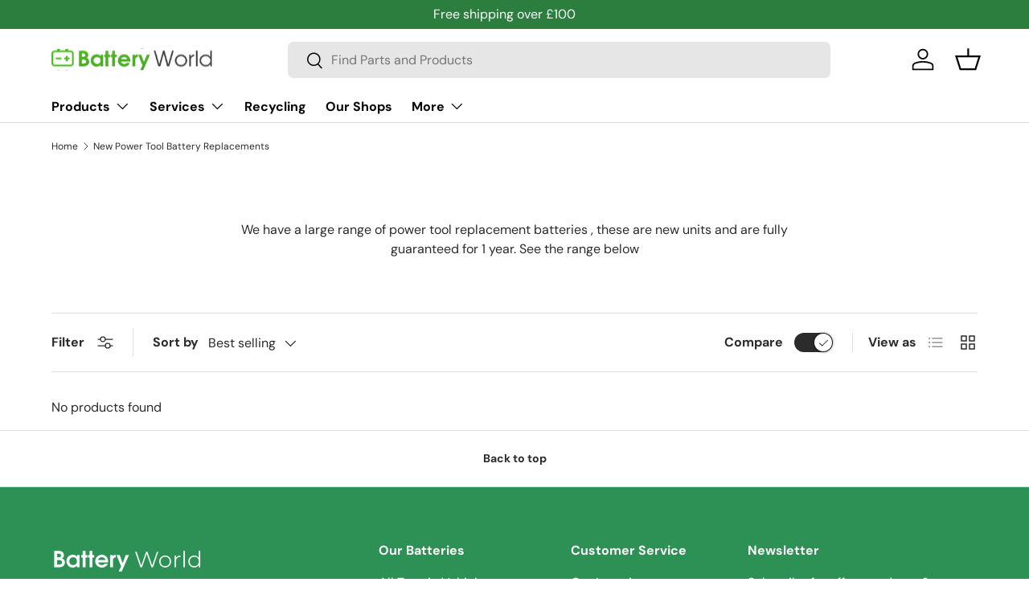

--- FILE ---
content_type: text/css
request_url: https://batteryworldshop.com/cdn/shop/t/15/assets/custom.css?v=53754748784670868561712663776
body_size: 5865
content:
.shopify-section.auto-guru-form{background:linear-gradient(229deg,#091979,#090979 34%,#1e4faf 78%)}.container.batteryfinder{padding:40px var(--gutter);color:#212121;display:flex}.battery-finder-form-wrapper{max-width:400px;background:#fff;border-radius:8px;display:flex;flex-direction:column;align-items:center;flex:1}.battery-finder-form-wrapper img.logo{width:50%;margin:15px 0 10px}.tabs-container{display:flex;justify-content:space-between;flex-direction:row;width:100%;height:auto;background:#9bc5ab;color:#fff}.tabs-container .tab{flex:1;font-size:20px;font-weight:600;text-align:center;text-transform:uppercase;line-height:1;padding-top:15px;padding-bottom:15px;cursor:pointer;position:relative}.tabs-container .tab.active{background:#2d9155}.tab.active:after{content:"";position:absolute;bottom:-8px;left:50%;transform:translate(-50%);border-left:8px solid transparent;border-right:8px solid transparent;border-top:8px solid #2D9155}.tab-content{padding:20px;display:none}.tab-content.number-plate{display:block}.tab-content.number-plate p{text-align:center}.tab-content.number-plate p{text-align:center;padding:0 30px;line-height:1.4;margin-bottom:0}.reg-form-wrapper{border:2px solid #5B5B5B;border-radius:8px;display:flex;align-items:center;overflow:hidden;margin-top:30px}.reg-form-wrapper .region-icon{background:#083e89;padding:5px;height:60px;width:60px;display:flex;align-items:center;justify-content:center}.reg-form-wrapper .region-icon img{width:35px;display:block}.reg-form-wrapper input[type=text]{border:0;background:#e6c202;height:60px;width:100%;text-align:center;font-size:30px;font-weight:700;text-transform:uppercase}.reg-form-wrapper input[type=text]::placeholder{color:#373737}.reg-form-wrapper input[type=text]:focus{outline:none}.reg-search-submit{background:#2e9155;border-radius:4px;color:#fff;font-weight:600;display:block;width:100%;padding:15px;margin-top:0;text-align:center}.status-message{height:60px;display:flex;align-items:center;justify-content:center}.status-message .loader{display:none}.status-message .response{color:red}.status-message .loader img{height:30px;display:block}.battery-information-wrapper{display:none;padding:0;width:100%}.battery-information-wrapper h4{text-align:center;background:#48b571;text-transform:uppercase;color:#fff;font-size:20px;padding-top:10px;padding-bottom:10px}.battery-information-wrapper table{font-size:14px}.battery-information-wrapper table th,.battery-information-wrapper table td{width:50%;padding:0 15px 0 0;text-transform:capitalize;border:0;vertical-align:top}.battery-specs-container{padding:0 20px}.battery-specs-container h5{color:#48b571;font-size:18px;margin-bottom:3px}.battery-specs-container .battery-specs{margin-bottom:20px}.recommended-battery{margin-top:20px;margin-bottom:10px}.recommended-battery .battery{display:flex;align-items:center;margin-bottom:15px}.recommended-battery .battery .product-image{flex:1}.recommended-battery .battery .product-image img{width:100%;display:block}.recommended-battery .battery .battery-sku{flex:2;text-align:center}.recommended-battery .battery .battery-sku span.sku{font-size:20px}.recommended-battery .battery .battery-sku p{text-transform:uppercase;color:#48b571;font-size:20px;font-weight:600;margin-bottom:0}a.search-again{text-decoration:underline;text-align:center;display:block;margin-top:10px;font-size:12px}.battery-finder-banner-wrapper{display:flex;flex:1;margin-left:5%;height:auto;justify-content:space-between;align-items:stretch;margin-top:20px;margin-bottom:30px}.battery-finder-banner-wrapper .text-ctas{display:flex;flex-direction:column;justify-content:space-between}.battery-finder-banner-wrapper .image{display:flex;flex:1;max-width:440px}.battery-finder-banner-wrapper .image img{width:100%;display:block;align-self:center}.battery-finder-banner-wrapper .text-ctas .main-cta h1{color:#fff;line-height:1;font-size:40px;font-weight:200}.battery-finder-banner-wrapper .text-ctas .main-cta h1 strong{display:block;font-size:100px;font-weight:600;margin-bottom:10px}.secondary-cta{display:flex;flex-direction:column;align-items:center;margin-bottom:30px}.battery-finder-banner-wrapper .text-ctas .secondary-cta p{color:#fff;font-weight:600;font-size:25px;margin-bottom:10px}.battery-finder-banner-wrapper .text-ctas .secondary-cta a.reg-search-submit{display:inline-block;width:auto;padding:10px 60px}@media only screen and (max-width: 1150px){.container.batteryfinder{background:transparent}.battery-finder-banner-wrapper{display:flex;height:auto;justify-content:center;align-items:center;margin-top:0;margin-bottom:0}.secondary-cta{margin-bottom:0}}@media only screen and (max-width: 928px){.container.batteryfinder{flex-direction:column-reverse;align-items:center}.battery-finder-banner-wrapper{margin-left:0}.secondary-cta{margin-bottom:40px}}@media only screen and (max-width: 475px){.battery-finder-banner-wrapper .text-ctas .main-cta h1 strong{font-size:18vw}.battery-finder-banner-wrapper .text-ctas .main-cta h1{font-size:7vw}.battery-finder-banner-wrapper .text-ctas .secondary-cta p{font-size:5vw}.secondary-cta{margin-top:20px}}.footer-stores{margin-top:0;padding-top:3.25rem;padding-bottom:calc(3.25rem - 30px);position:relative}.footer-stores .flickity-prev-next-button:hover{background-color:transparent}.footer-stores .flickity-button{position:absolute;background:#fff0}.footer-stores .flickity-enabled{position:static}.site-footer-block-title{color:#373737;font-size:15px;font-weight:700;text-transform:uppercase}.footer-stores:after{content:"";clear:both;display:table}.footer-stores .footer-stores-item{margin:0 auto;max-width:1400px;padding-left:10px;padding-right:10px}@media (min-width: 720px){.footer-stores .footer-stores-item{padding-left:15px;padding-right:15px}}@media (min-width: 1024px){.footer-stores .footer-stores-item{padding-left:25px;padding-right:25px}}@media (max-width: 768px){.footer-stores .footer-stores-item{max-width:80%}}.footer-stores .site-footer-block-title{letter-spacing:1px;margin-top:0;padding-top:0}.footer-stores .stores{margin-left:-15px;overflow-x:hidden}.footer-stores .stores:after{content:"";clear:both;display:table}.footer-stores .stores:before{content:"";clear:both;display:table}.footer-stores .stores:focus{outline:0}.footer-stores .store{float:left;padding-left:15px}.footer-stores .flickity-button{opacity:1}.footer-stores .flickity-prev-next-button svg{fill:#fff;opacity:1}.footer-stores .flickity-prev-next-button.next{right:0}.footer-stores .flickity-prev-next-button.previous{left:0}.footer-stores .store{border:none;font-size:13px;margin-bottom:30px}.footer-stores .store>div{margin-bottom:10px}.footer-stores .store>div:last-child{margin-bottom:0}.footer-stores .store .address,.footer-stores .store .phone,.footer-stores .store .email{display:-webkit-flex;display:flex}.footer-stores .store .address{min-height:60px}.footer-stores .store p{display:inline-block;line-height:1.3;margin:0;vertical-align:top}.footer-stores .store .icon{display:inline-block;margin:0 3px 0 0;vertical-align:middle}.footer-stores .store .icon svg{max-width:15px;max-height:15px;padding:0}.footer-stores .store .address .icon svg{margin-top:2px}.footer-stores .store .phone,.footer-stores .store .email{font-weight:500}.footer-stores .store a{text-decoration:none}.footer-stores .store a:hover{text-decoration:underline}@media (min-width: 768px){.footer-stores .stores.column-count-1 .store{width:100%}.footer-stores .stores.column-count-2 .store{width:50%}.footer-stores .stores.column-count-3 .store{width:33.333%}.footer-stores .stores.column-count-4 .store{width:25%}.footer-stores .stores.column-count-5 .store{width:20%}.footer-stores .stores.column-count-6 .store,.footer-stores .store{width:33.333%}}@media (min-width: 1024px){.footer-stores .stores.column-count-6 .store{width:25%}}@media (min-width: 1200px){.footer-stores .stores.column-count-6 .store{width:20%}}@media (max-width: 767px){.footer-stores .store{width:50%}}@media (max-width: 480px){.footer-stores .store{width:100%}}.store-locations-main .google-map{width:100%;height:100%}@media (max-width: 480px){.store-locations-main .google-map{min-height:300px}}.individual-store-main .google-map{width:100%;height:100%}@media (max-width: 480px){.individual-store-main .google-map{min-height:300px}}.row.row-of-1{width:100%;height:350px}.gmap-info-window{max-width:230px}.gmap-info-window h4{font-family:Montserrat,sans-serif;font-size:14px;font-weight:500;margin:0 0 10px}.gmap-info-window p{margin:0 0 10px}.gmap-info-window .phone,.gmap-info-window .email{font-weight:500}.gmap-info-window a{color:#7e7e7e;text-decoration:none}.gmap-info-window a:hover{color:#000}.gmap-info-window .address{background:url("map-pin-icon.png" | asset_url) no-repeat left top/11px 15px;padding-left:16px}.gmap-info-window .phone{background:url("phone-icon.png" | asset_url) no-repeat left center/13px 13px;padding-left:16px}.gmap-info-window .email{background:url("envelope-icon.png" | asset_url) no-repeat left center/14px 10px;padding-left:16px}.store-view{margin-bottom:0}@media (min-width: 481px){.store-view{margin-bottom:50px}}.store-view .row{display:-webkit-flex;display:flex;-webkit-flex-flow:row;flex-flow:row;-webkit-justify-content:space-between;justify-content:space-between;-webkit-align-items:stretch;align-items:stretch}@media (max-width: 480px){.store-view .row{-webkit-flex-flow:column;flex-flow:column}}.store-view .row-of-1 .column{width:100%}@media (max-width: 480px){.store-view .row-of-1 .column{width:100%;margin-bottom:20px}}.store-view .row-of-2 .column{width:calc(50% - 15px)}@media (max-width: 480px){.store-view .row-of-2 .column{width:100%;margin-bottom:20px}}.store-view .row-of-2 .column .google-map,.store-view .row-of-2 .column .store-image{box-shadow:#f3f3f3 0 0 5px 1px;border:5px solid #fff;vertical-align:top;width:100%}.pxs-map-section{padding-right:25px;padding-left:25px}@media (min-width: 768px){.store-view .row-of-2 .column.map-wrap{width:calc(60% - 15px);min-height:460px}}@media (max-width: 480px){.store-view .row-of-2 .column.map-wrap{width:100%;margin-bottom:20px}}@media (min-width: 768px){.store-view .row-of-2 .column.store-wrap{width:calc(40% - 15px)}}@media (max-width: 480px){.store-view .row-of-2 .column.store-wrap{width:100%;margin-bottom:20px}}.store-details{margin:auto;max-width:1000px}.store-details .row{display:-webkit-flex;display:flex;-webkit-flex-flow:row;flex-flow:row;-webkit-justify-content:space-evenly;justify-content:space-evenly}@media (max-width: 480px){.store-details .row{-webkit-flex-flow:column;flex-flow:column}}.store-details .row-of-2 .column{width:100%}.store-details .row-of-2 .column.personnel{text-align:center;width:40%}@media (max-width: 480px){.store-details .row-of-2 .column.personnel{width:100%;order:2}}.store-details .row-of-2 .column.contact-area{width:60%}@media (max-width: 767px){.store-details .row-of-2 .column.contact-area{width:50%}}@media (max-width: 480px){.store-details .row-of-2 .column.contact-area{width:100%;order:1}}@media (max-width: 767px){.store-details .personnel-image{max-width:100%}}.store-details .personnel-designation{color:#191919;font-size:17px;font-weight:500;margin-bottom:5px;text-transform:capitalize}.store-details .personnel-name{font-family:Montserrat,sans-serif;color:#191919;font-size:14px;font-weight:500;margin-top:0}.store-details .contact-section-heading{color:#000;font-size:25px;font-weight:700;margin-bottom:7px}.store-details .store-name{color:#191919;font-size:17px;font-weight:500;margin-top:0}.store-details .store-email a{color:currentcolor;text-decoration:none}.store-details .store-email a:hover{color:#000}.store-details .icon{color:#191919;display:inline-block;vertical-align:middle;margin-right:5px}.store-details .icon svg{width:15px;height:15px}.store-location-title{font-weight:700;text-align:center;margin-bottom:30px}.stores-lineup{box-shadow:#f3f3f3 0 0 5px 1px;border:5px solid #fff;font-size:13px}.stores-lineup .store-item{border:solid 1px #f3f3f3;padding:10px;-webkit-transition:all .2s linear 0s;transition:all .2s linear 0s}.stores-lineup .store-item h3{font-size:16px;font-weight:700}.stores-lineup .store-item a.store-link{text-decoration:none}.stores-lineup .store-item a.store-link h3{color:#2d9155}.stores-lineup .store-item a.store-link:hover h3{color:#ccc;text-decoration:underline}.stores-lineup .store-item>div{margin-bottom:10px}.stores-lineup .store-item p{margin:0 0 10px}.stores-lineup .store-item .icon{color:#7e7e7e;display:inline-block;margin:0 3px 0 0;vertical-align:middle}.stores-lineup .store-item .icon svg{max-width:15px;max-height:15px;padding:0}.stores-lineup .store-item .address,.stores-lineup .store-item .phone,.stores-lineup .store-item .email{display:-webkit-flex;display:flex}.stores-lineup .store-item .email .icon{margin-top:2px}.stores-lineup .store-item .email a{color:#7e7e7e;text-decoration:none}.stores-lineup .store-item .email a:hover{color:#ccc;text-decoration:underline}.stores-lineup .store-item:nth-of-type(odd){background-color:#f3f3f3}.stores-lineup .store-item.active-store{background-color:#2d9155;color:#fff}.stores-lineup .store-item.active-store a,.stores-lineup .store-item.active-store a.store-link h3,.stores-lineup .store-item.active-store .icon{color:#fff}.stores-lineup .store-item.active-store a:hover{color:#ccc}.mbl_media-with-text .section__block--heading{font-weight:400}.mbl-main-banner-block{border-radius:20px}.mbl-promo-container{padding:1%}.mbl_promo-media-with-text{display:flex}.sub-promo-block{border-radius:20px;flex-direction:row;width:100%;justify-content:space-between;align-items:center}.promo-sub-icon svg{width:33px;height:31px}.promo-img{width:25px;margin-right:5px;margin-top:5px;height:auto}@media (min-width: 769px){.mbl_media-with-text{display:flex;margin:0 auto}.mbl_promo-media-with-text{gap:15px;margin-top:15px}.mbl_promo-media-with-text .media-with-text__text{display:flex;flex:1 1 calc(100% - var(--media-width, 50%));margin-inline-start:auto;margin-inline-end:auto;padding-inline-start:calc(16 * var(--space-unit))}.mbl_promo-media-with-text a{width:50%}.mbl_media-with-text .media-with-text__media{flex:1 1 var(--media-width, 50%);align-items:flex-end;transform:scale(var(--media-scale, 1))}.mbl_media-with-text .media-with-text__text{flex:1 1 calc(100% - var(--media-width, 50%));margin-inline-start:auto;margin-inline-end:auto;padding-top:0;padding-inline-start:calc(16 * var(--space-unit))}.mbl_media-with-text .media-with-text__text.color-scheme{padding:calc(16 * var(--space-unit))}.mbl_media-with-text.media-with-text--reverse{flex-direction:row-reverse}.mbl_media-with-text.media-with-text--reverse .media-with-text__text:not(.color-scheme){padding-inline-start:calc(16 * var(--space-unit));padding-inline-end:calc(16 * var(--space-unit))}.sub-promo-block{padding:calc(8 * var(--space-unit))}}@media (max-width: 769px){.mbl_media-with-text{display:flex;margin:0 auto}.mbl_media-with-text.media-with-text--reverse{flex-direction:column-reverse}.mbl_media-with-text .media-with-text__text{padding:calc(8 * var(--space-unit))}.promo-sub-media-with-text{margin-top:15px;gap:15px;flex-direction:column}.mbl_promo-media-with-text .media-with-text__text{padding:calc(8 * var(--space-unit));width:100%}}.klaviyo-bis-trigger{display:inline-block;position:relative;max-width:100%;padding:var(--btn-padding-y, 12px) 26px;transition:opacity .6s ease,color .6s ease,background-position .4s ease-out;border-radius:var(--btn-border-radius, 0);outline-offset:var(--btn-border-width);font-size:.88em;font-weight:700;line-height:1.2em;text-align:center;text-transform:var(--btn-text-transform, none);-webkit-appearance:none;appearance:none;word-break:break-word;border:var(--btn-border-width) solid rgb(var(--btn-alt-text-color));outline-color:rgb(var(--btn-alt-text-color));outline-offset:3px;background:rgba(var(--btn-alt-bg-color)/.9) linear-gradient(104deg,rgba(var(--btn-alt-text-color)/.07) 60%,rgba(var(--btn-alt-bg-color)/var(--btn-alt-bg-alpha)) 60% 100%) no-repeat 100% 100%;background-size:300% 100%;color:rgb(var(--btn-alt-text-color));width:100%!important}.guarantee-block{display:flex;justify-content:space-between}.guarantee{display:flex;gap:10px;align-items:center}img.guarantee_img{width:25px;height:25px}.guarantee p{color:#000;font-size:14px;margin:auto}#specification{width:100%}#specification th,#specification td{padding:1em;border-collapse:collapse;border:none;border-bottom:1px solid #F1F1F1;text-align:start;font-size:19px}th.specification_value{color:#48b571;font-size:19px;border-bottom:1px solid #48B571!important;max-width:58px}.spec-note{margin-top:20px;color:red}h2.specification_heading{font-size:28px}.specification_subheading{font-size:14px}.fitment-block{display:none;margin-top:20px;margin-bottom:0;border:1px solid #2c7e3f;background:#fff;padding:10px;border-radius:5px}#specification{border:solid 1px #50b400;border-collapse:collapse;border-spacing:0;width:100%;font-size:13px}#specification thead th{background-color:#2c7e3f;border:solid 1px #2c7e3f;color:#fff;padding:10px;text-align:left}#specification tbody td{border:solid 1px #5ab500;color:#191919;padding:10px}#specification tbody tr:hover{background-color:#e2ffc5}.product-form__also-buy-media{display:flex;align-items:center;justify-content:center}.product-form__also-buy-header{font-size:18px;color:#2a2b2a}.product-form__also-buy-wrapper--condensed{border:1px solid #ccc;padding:1rem 1.5rem 0}.product-form__also-buy-form-product-title a{font-size:16px}.product-form__also-buy-form{display:flex;flex-direction:column;justify-content:center}.product-form__also-buy{display:grid;grid-template-columns:120px 1fr;grid-template-rows:auto auto;gap:2px}@media (min-width: 640px){.product-form__also-buy{grid-template-columns:160px 1fr}}@media (min-width: 1440px){.product-form__also-buy{grid-template-columns:180px 1fr}}.product-form__also-buy img{max-width:100%}.product-form__also-buy-wrapper--condensed .product-form__also-buy{padding:.75rem 0}@media (min-width: 640px){.product-form__also-buy-wrapper--condensed .product-form__also-buy{padding:1.25rem 0}}.product-form__also-buy-wrapper--condensed .product-form__also-buy:not(:last-child){border-bottom:1px solid #ccc}.product-form__also-buy-wrapper--expanded .product-form__also-buy{border:1px solid #ccc;padding:.75rem;margin:1.25rem 0px}.product-form__also-buy-cta-wrapper{margin:.5rem 0}.product-form__also-buy-header{margin-bottom:0;grid-column:1 / -1}@media (min-width: 640px){.product-form__also-buy-header{margin-bottom:.75rem}}.product-form__also-buy-form-product-title{margin-bottom:0;font-size:1rem}@media (min-width: 640px){.product-form__also-buy-form-product-title{margin-bottom:.5rem}}.product-form__also-buy-selector{display:grid;grid-template-columns:repeat(auto-fill,minmax(170px,1fr));margin:.25rem 0;align-items:center}@media (min-width: 640px){.product-form__also-buy-selector{margin:.75rem 0}}.product-form__also-buy-select{padding:.4rem}.icons-with-text__text.rte a{text-decoration:none}.live-search-form input#bc-sf-search-box-0{border:2px solid #50b400;box-shadow:none!important;color:#000}.live-search-form{border:0px}input[type=text].live-search-form-field::placeholder{color:#7e7e7e}input[type=text].live-search-form-field::-webkit-input-placeholder{color:#7e7e7e}input[type=text].live-search-form-field::-moz-placeholder{color:#7e7e7e}input[type=text].live-search-form-field:-ms-input-placeholder{color:#7e7e7e}input[type=text].live-search-form-field:-moz-placeholder{color:#7e7e7e}.live-auto-search.in-header{font-size:13px;height:38px;width:calc(100% - 40px);margin-top:4px;margin-bottom:4px}.live-auto-search.in-header input#search{padding:1.5rem .625rem .375rem;font-family:Montserrat,sans-serif;font-style:normal;font-weight:400;z-index:1;width:100%;padding:.375rem;font-size:14px;background-color:#fff;border-radius:3px;border:2px solid #50b400;box-shadow:none!important;color:#000;background:url(bigsearch-header-bg.svg) no-repeat right -1px top 0px;background-size:30px}.display-results.header{display:none;width:100%;max-width:100%;margin:4px auto 0;padding:0;box-sizing:content-box;max-height:350px;overflow-y:scroll;position:relative;border:1px solid #d1d1d1;border-radius:5px;background:#fff;box-shadow:0 0 17px #00000040}/*!
Chosen, a Select Box Enhancer for jQuery and Prototype
by Patrick Filler for Harvest, http://getharvest.com

Version 1.8.7
Full source at https://github.com/harvesthq/chosen
Copyright (c) 2011-2018 Harvest http://getharvest.com

MIT License, https://github.com/harvesthq/chosen/blob/master/LICENSE.md
This file is generated by `grunt build`, do not edit it by hand.
*/.chosen-container{position:relative;display:inline-block;vertical-align:middle;font-size:13px;-webkit-user-select:none;-moz-user-select:none;-ms-user-select:none;user-select:none}.chosen-container *{-webkit-box-sizing:border-box;box-sizing:border-box}.chosen-container .chosen-drop{position:absolute;top:100%;z-index:1010;width:100%;border:1px solid #aaa;border-top:0;background:#fff;clip:rect(0,0,0,0);-webkit-clip-path:inset(100% 100%);clip-path:inset(100% 100%)}.chosen-container.chosen-with-drop .chosen-drop{clip:auto;-webkit-clip-path:none;clip-path:none}.chosen-container a{cursor:pointer}.chosen-container .search-choice .group-name,.chosen-container .chosen-single .group-name{margin-right:4px;overflow:hidden;white-space:nowrap;text-overflow:ellipsis;font-weight:400;color:#000}.chosen-container .search-choice .group-name:after,.chosen-container .chosen-single .group-name:after{content:":";padding-left:2px;vertical-align:top}.chosen-container-single .chosen-single{position:relative;display:block;overflow:hidden;padding:7px 0 0 15px;height:35px;border:0px;border-radius:4px;background-color:#fff;color:#555;text-decoration:none;white-space:nowrap;line-height:24px}.chosen-container-single .chosen-default{color:#999}.chosen-container-single .chosen-single span{display:block;overflow:hidden;margin-right:26px;text-overflow:ellipsis;white-space:nowrap}.chosen-container-single .chosen-single-with-deselect span{margin-right:38px}.chosen-container-single .chosen-single abbr{position:absolute;top:6px;right:26px;display:block;width:12px;height:12px;background:url(chosen-sprite.png) -42px 1px no-repeat;font-size:1px}.chosen-container-single .chosen-single abbr:hover,.chosen-container-single.chosen-disabled .chosen-single abbr:hover{background-position:-42px -10px}.chosen-container-single .chosen-single div{position:absolute;top:0;right:0;display:block;width:18px;height:100%}.chosen-container-single .chosen-single div b{display:block;width:100%;height:100%;background:url(chosen-sprite.png) no-repeat 0px 8px}.chosen-container-single .chosen-search{position:relative;z-index:1010;margin:0;padding:3px 4px;white-space:nowrap}.chosen-container-single .chosen-search input[type=text]{margin:1px 0;padding:4px 20px 4px 5px;width:100%;height:auto;outline:0;border:1px solid #aaa;background:url(chosen-sprite.png) no-repeat 100% -20px;font-size:1em;font-family:sans-serif;line-height:normal;border-radius:0}.chosen-container-single .chosen-drop{margin-top:-1px;border-radius:0 0 4px 4px;background-clip:padding-box;box-shadow:0 4px 5px #00000026}.chosen-container-single.chosen-container-single-nosearch .chosen-search{position:absolute;clip:rect(0,0,0,0);-webkit-clip-path:inset(100% 100%);clip-path:inset(100% 100%)}.chosen-container .chosen-results{color:#444;position:relative;overflow-x:hidden;overflow-y:auto;margin:0 4px 4px 0;padding:0 0 0 4px;max-height:240px;-webkit-overflow-scrolling:touch}.chosen-container .chosen-results li{display:none;margin:0;padding:5px 6px;list-style:none;line-height:15px;word-wrap:break-word;-webkit-touch-callout:none}.chosen-container .chosen-results li.active-result{display:list-item;cursor:pointer}.chosen-container .chosen-results li.disabled-result{display:list-item;color:#ccc;cursor:default}.chosen-container .chosen-results li.highlighted{background-color:#3875d7;background-image:-webkit-gradient(linear,left top,left bottom,color-stop(20%,#3875d7),color-stop(90%,#2a62bc));background-image:linear-gradient(#3875d7 20%,#2a62bc 90%);color:#fff}.chosen-container .chosen-results li.no-results{color:#777;display:list-item;background:#f4f4f4}.chosen-container .chosen-results li.group-result{display:list-item;font-weight:700;cursor:default}.chosen-container .chosen-results li.group-option{padding-left:15px}.chosen-container .chosen-results li em{font-style:normal;text-decoration:underline}.chosen-container-multi .chosen-choices{position:relative;overflow:hidden;margin:0;padding:0 5px;width:100%;height:auto;border:1px solid #aaa;background-color:#fff;background-image:-webkit-gradient(linear,left top,left bottom,color-stop(1%,#eee),color-stop(15%,#fff));background-image:linear-gradient(#eee 1%,#fff 15%);cursor:text}.chosen-container-multi .chosen-choices li{float:left;list-style:none}.chosen-container-multi .chosen-choices li.search-field{margin:0;padding:0;white-space:nowrap}.chosen-container-multi .chosen-choices li.search-field input[type=text]{margin:1px 0;padding:0;height:25px;outline:0;border:0!important;background:transparent!important;-webkit-box-shadow:none;box-shadow:none;color:#999;font-size:100%;font-family:sans-serif;line-height:normal;border-radius:0;width:25px}.chosen-container-multi .chosen-choices li.search-choice{position:relative;margin:3px 5px 3px 0;padding:3px 20px 3px 5px;border:1px solid #aaa;max-width:100%;border-radius:3px;background-color:#eee;background-image:-webkit-gradient(linear,left top,left bottom,color-stop(20%,#f4f4f4),color-stop(50%,#f0f0f0),color-stop(52%,#e8e8e8),to(#eee));background-image:linear-gradient(#f4f4f4 20%,#f0f0f0 50%,#e8e8e8 52%,#eee);background-size:100% 19px;background-repeat:repeat-x;background-clip:padding-box;-webkit-box-shadow:0 0 2px #fff inset,0 1px 0 rgba(0,0,0,.05);box-shadow:0 0 2px #fff inset,0 1px #0000000d;color:#333;line-height:13px;cursor:default}.chosen-container-multi .chosen-choices li.search-choice span{word-wrap:break-word}.chosen-container-multi .chosen-choices li.search-choice .search-choice-close{position:absolute;top:4px;right:3px;display:block;width:12px;height:12px;background:url(chosen-sprite.png) -42px 1px no-repeat;font-size:1px}.chosen-container-multi .chosen-choices li.search-choice .search-choice-close:hover{background-position:-42px -10px}.chosen-container-multi .chosen-choices li.search-choice-disabled{padding-right:5px;border:1px solid #ccc;background-color:#e4e4e4;background-image:-webkit-gradient(linear,left top,left bottom,color-stop(20%,#f4f4f4),color-stop(50%,#f0f0f0),color-stop(52%,#e8e8e8),to(#eee));background-image:linear-gradient(#f4f4f4 20%,#f0f0f0 50%,#e8e8e8 52%,#eee);color:#666}.chosen-container-multi .chosen-choices li.search-choice-focus{background:#d4d4d4}.chosen-container-multi .chosen-choices li.search-choice-focus .search-choice-close{background-position:-42px -10px}.chosen-container-multi .chosen-results{margin:0;padding:0}.chosen-container-multi .chosen-drop .result-selected{display:list-item;color:#ccc;cursor:default}.chosen-container-active.chosen-with-drop .chosen-single{border-radius:4px 4px 0 0}.chosen-container-active.chosen-with-drop .chosen-single div{border-left:none;background:transparent}.chosen-container-active.chosen-with-drop .chosen-single div b{background-position:-18px 8px}.chosen-container-active .chosen-choices{border:1px solid #5897fb;-webkit-box-shadow:0 0 5px rgba(0,0,0,.3);box-shadow:0 0 5px #0000004d}.chosen-container-active .chosen-choices li.search-field input[type=text]{color:#222!important}.chosen-disabled{opacity:.5!important;cursor:default}.chosen-disabled .chosen-single,.chosen-disabled .chosen-choices .search-choice .search-choice-close{cursor:default}.chosen-rtl{text-align:right}.chosen-rtl .chosen-single{overflow:visible;padding:0 8px 0 0}.chosen-rtl .chosen-single span{margin-right:0;margin-left:26px;direction:rtl}.chosen-rtl .chosen-single-with-deselect span{margin-left:38px}.chosen-rtl .chosen-single div{right:auto;left:3px}.chosen-rtl .chosen-single abbr{right:auto;left:26px}.chosen-rtl .chosen-choices li{float:right}.chosen-rtl .chosen-choices li.search-field input[type=text]{direction:rtl}.chosen-rtl .chosen-choices li.search-choice{margin:3px 5px 3px 0;padding:3px 5px 3px 19px}.chosen-rtl .chosen-choices li.search-choice .search-choice-close{right:auto;left:4px}.chosen-rtl.chosen-container-single .chosen-results{margin:0 0 4px 4px;padding:0 4px 0 0}.chosen-rtl .chosen-results li.group-option{padding-right:15px;padding-left:0}.chosen-rtl.chosen-container-active.chosen-with-drop .chosen-single div{border-right:none}.chosen-rtl .chosen-search input[type=text]{padding:4px 5px 4px 20px;background:url(chosen-sprite.png) no-repeat -30px -20px;direction:rtl}.chosen-rtl.chosen-container-single .chosen-single div b{background-position:6px 2px}.chosen-rtl.chosen-container-single.chosen-with-drop .chosen-single div b{background-position:-12px 2px}@media only screen and (-webkit-min-device-pixel-ratio: 1.5),only screen and (min-resolution: 144dpi),only screen and (min-resolution: 1.5dppx){.chosen-rtl .chosen-search input[type=text],.chosen-container-single .chosen-single abbr,.chosen-container-single .chosen-single div b,.chosen-container-single .chosen-search input[type=text],.chosen-container-multi .chosen-choices .search-choice .search-choice-close,.chosen-container .chosen-results-scroll-down span,.chosen-container .chosen-results-scroll-up span{background-image:url(chosen-sprite@2x.png)!important;background-size:52px 37px!important;background-repeat:no-repeat!important}}.battery-search-container{border:1px solid #000;width:100%;min-height:270px;padding:10px;box-sizing:border-box}.battery-search-container.motorbike{background:transparent url(battery-search-bg-motorbike.jpg) no-repeat 0 0 / cover}.battery-search-container.car{background:transparent url(battery-search-bg-car.jpg) no-repeat 0 0 / cover}.battery-search-container.atv{background:transparent url(battery-search-bg-atv.jpg) no-repeat 0 0 / cover}.battery-search-container.garden{background:transparent url(battery-search-bg-garden.jpg) no-repeat 0 0 / cover}.battery-search-container.watercraft{background:transparent url(battery-search-bg-watercraft.jpg) no-repeat 0 0 / cover}.battery-search-container.utility{background:transparent url(battery-search-bg-utility.jpg) no-repeat 0 0 / cover}.battery-search-container h1{color:#fff;font-size:30px;text-align:center;text-transform:uppercase;font-weight:700}.battery-search-container p{color:#fff;text-align:center;margin-top:10px}.search-options-container{width:100%;max-width:1120px;display:block;margin:30px auto 0}.search-options-container .chosen-container{width:22%;margin-right:2.5%}.search-options-container .chosen-container:last-of-type{margin-right:0}.results{margin:20px auto;display:block;text-align:center}.results .battery-link{width:180px;background-color:#4f9741;padding:15px;border-radius:5px;display:inline-block;position:relative;-webkit-animation:floatBubble 2s;animation-fill-mode:forwards}.results .battery-link img{width:100%;display:block}.results .battery-link p{color:#fff;text-align:center;margin-top:10px;margin-bottom:0}.results .battery-link a.buy{color:#fff;background-color:#f80;text-decoration:none;font-weight:700;border:1px solid #fff;padding:3px 10px}.results table{width:90%;text-align:left;color:#fff;background-color:#191511d9;display:table;padding:10px;margin:0 auto;border-radius:5px;font-size:14px;line-height:1.4;border-collapse:collapse;border-spacing:0}.results table tr:first-child th{border-bottom:1px solid #FFF;padding:10px}.results table tr td{padding:10px}.results table a.buy-now{color:#fff;text-decoration:none;border:1px solid #FFF;background-color:#000;font-size:11px;padding:5px 8px;text-transform:uppercase;font-weight:700;display:inline;text-align:center}select#product_grid_sort{max-width:none;width:100%!important;padding-right:25px;padding-top:0;padding-bottom:0}.productgrid--items{margin-bottom:20px}@media only screen and (max-width: 1024px){.homepage-big-search-wrapper .search-options-container{flex-direction:column}.search-options-container .chosen-container{width:100%!important;margin-right:0;margin-bottom:10px}.live-search{display:flex;flex-basis:auto;flex-grow:1;flex-shrink:1;margin-top:0;vertical-align:middle}.homepage-big-search-wrapper .search-options-container .dropdown-wrap{flex-direction:column}}@media only screen and (max-width: 480px){.search-options-container .chosen-container{width:100%!important;margin-right:0!important;margin-bottom:10px!important}.results table{width:100%;font-size:11px}.results table tr:first-child th,.results table tr td{padding:4px}.results table a.buy-now{color:red;text-decoration:none;border:0px;background-color:transparent;font-size:11px;padding:0;text-transform:uppercase;font-weight:700;display:inline;text-align:center}.live-auto-search.in-header{width:100%}}.footer__meta.mbl-align-center{justify-content:center;margin:10px 0}.mbl-image-desktop-hide{display:none;opacity:0;visibility:hidden}span.made-by,span.made-by a{display:flex;align-items:center;gap:5px}span.made-by a:before{content:"";display:inline-flex;width:38px;background:transparent url(milkbottle.png) no-repeat -1px -2px;background-size:38px;line-height:35px;height:38px;border:1px solid #1f7241;border-radius:100%}@media screen and (max-width:640px){.mbl-image-desktop-hide{display:block;opacity:1;visibility:visible;object-fit:contain;top:unset;left:unset;bottom:0;right:-16%}.mbl-mobile-hide{display:none;opacity:0;visibility:hidden}.mbl-newsletter{flex-direction:column}.mbl-newsletter .media.w-full{padding-top:0!important;max-height:250px}.mbl-newsletter .text-mobile{text-align:center}.mbl-newsletter .media-with-text__media{border-top-left-radius:20px;border-top-right-radius:20px}}.w-half{width:50%}@media screen and (min-width:1024px){.mbl-newsletter{max-height:500px}.mbl-newsletter .media-with-text__media{border-radius:20px}}.shopify-section.google-reviews{padding-top:30px;padding-bottom:30px}a.google-reviews-link{box-shadow:0 5px 10px #8da7c775;border-radius:30px;color:#191919;padding:15px 20px 15px 56px;display:block;margin:0 auto;width:335px;border:1px solid #d8dadc;background:transparent url(google-g-logo.png) no-repeat 7px 8px;background-size:32px;font-size:15px;text-decoration:none}a.google-leave-review{font-size:12px;color:#929292;text-decoration:none;text-align:center;display:block;margin-top:14px}a.google-leave-review:hover{color:#000;text-decoration:underline}
/*# sourceMappingURL=/cdn/shop/t/15/assets/custom.css.map?v=53754748784670868561712663776 */


--- FILE ---
content_type: image/svg+xml
request_url: https://batteryworldshop.com/cdn/shop/files/Batteryworld_logo.svg?v=1704976159&width=200
body_size: 17093
content:
<svg width="200" height="28" viewBox="0 0 200 28" fill="none" xmlns="http://www.w3.org/2000/svg" xmlns:xlink="http://www.w3.org/1999/xlink">
<g clip-path="url(#clip0_5_26)">
<path d="M200 0.610107H0V27.3901H200V0.610107Z" fill="url(#pattern0)"/>
</g>
<defs>
<pattern id="pattern0" patternContentUnits="objectBoundingBox" width="1" height="1">
<use xlink:href="#image0_5_26" transform="scale(0.00311526 0.0232558)"/>
</pattern>
<clipPath id="clip0_5_26">
<rect width="200" height="28" fill="white"/>
</clipPath>
<image id="image0_5_26" width="321" height="43" xlink:href="[data-uri]"/>
</defs>
</svg>


--- FILE ---
content_type: text/javascript
request_url: https://batteryworldshop.com/cdn/shop/t/15/assets/powersearch.js?v=167009613823228392411709056116
body_size: 688
content:
$(document).ready(function(){$(".battery-select.motorbike").chosen({width:"30%",allow_single_deselect:!1}),$.ajax({dataType:"json",url:"https://filters.batteryworld.ie/filter/motorbike/get_list.php?action=brands",success:function(data){$.each(data,function(key,value){$(".motorbike.brand").append($("<option></option>").attr("value",key).text(value))}),$(".motorbike.brand").trigger("chosen:updated")},error:function(){console.log("Error retrieving list of makes")}}),$(".battery-select.motorbike.brand").chosen().change(function(){$(".motorbike.model, .motorbike.year").val(""),$(".motorbike.model, .motorbike.year").empty();var newOption=$('<option value=""></option>');$(".motorbike.model, .motorbike.year").append(newOption),$(".motorbike.model, .motorbike.year").prop("disabled",!0),$(".motorbike.model, .motorbike.year").trigger("chosen:updated");var brandChosen=$(".motorbike.brand").val();$.ajax({dataType:"json",url:"https://filters.batteryworld.ie/filter/motorbike/get_list.php?action=models&brandChosen="+brandChosen,success:function(data){$.each(data,function(key,value){$(".motorbike.model").append($("<option></option>").attr("value",key).text(value))}),$(".motorbike.model").prop("disabled",!1),$(".motorbike.model").trigger("chosen:updated")},error:function(){alert("Error retrieving list of engines")}})}),$(".battery-select.motorbike.model").chosen().change(function(){$(".motorbike.year").val(""),$(".motorbike.year").empty();var newOption=$('<option value=""></option>');$(".motorbike.year").append(newOption),$(".motorbike.year").prop("disabled",!0),$(".motorbike.year").trigger("chosen:updated");var brandChosen=$(".motorbike.brand").val(),modelChosen=$(".motorbike.model").val();$.ajax({dataType:"json",url:"https://filters.batteryworld.ie/filter/motorbike/get_list.php?action=year&brandChosen="+brandChosen+"&modelChosen="+modelChosen,success:function(data){$.each(data,function(key,value){$(".motorbike.year").append($("<option></option>").attr("value",key).text(value))}),$(".motorbike.year").prop("disabled",!1),$(".motorbike.year").trigger("chosen:updated")},error:function(){alert("Error retrieving list of years")}})}),$(".battery-select.motorbike.year").chosen().change(function(){var brandChosen=$(".motorbike.brand").val(),modelChosen=$(".motorbike.model").val(),yearChosen=$(".motorbike.year").val();$.ajax({dataType:"text",url:"https://filters.batteryworld.ie/filter/motorbike/get_battery.php?brandChosen="+brandChosen+"&modelChosen="+modelChosen+"&yearChosen="+yearChosen,success:function(data){console.log(data),$(".shopify-section.cc-collection-banner").hide(),$(".shopify-section.cc-collection-products").hide(),$(".results.motorbike").html(data)},error:function(){alert("Error retrieving battery")}})}),$(".battery-select.car").chosen({width:"22.5%",allow_single_deselect:!1}),$.ajax({dataType:"json",url:"https://filters.batteryworld.ie/filter/car/get_list.php?action=make",success:function(data){$.each(data,function(key,value){$(".car.make").append($("<option></option>").attr("value",key).text(value))}),$(".battery-select.car.make").trigger("chosen:updated")},error:function(){console.log("Error retrieving list of manufacturers")}}),$(".battery-select.car.make").chosen().change(function(){$(".car.model, .car.fuel, .car.year").val(""),$(".car.model, .car.fuel, .car.year").empty();var newOption=$('<option value=""></option>');$(".car.model, .car.fuel, .car.year").append(newOption),$(".car.model, .car.fuel, .car.year").prop("disabled",!0),$(".car.model, .car.fuel, .car.year").trigger("chosen:updated");var makeChosen=$(".car.make").val();$.ajax({dataType:"json",url:"https://filters.batteryworld.ie/filter/car/get_list.php?action=models&makeChosen="+makeChosen,success:function(data){$.each(data,function(key,value){$(".car.model").append($("<option></option>").attr("value",key).text(value))}),$(".car.model").prop("disabled",!1),$(".car.model").trigger("chosen:updated")},error:function(){alert("Error retrieving list of models")}})}),$(".battery-select.car.model").chosen().change(function(){$(".car.fuel, .car.year").val(""),$(".car.fuel, .car.year").empty();var newOption=$('<option value=""></option>');$(".car.fuel, .car.year").append(newOption),$(".car.fuel, .car.year").prop("disabled",!0),$(".car.fuel, .car.year").trigger("chosen:updated");var makeChosen=$(".car.make").val(),modelChosen=$(".car.model").val();$.ajax({dataType:"json",url:"https://filters.batteryworld.ie/filter/car/get_list.php?action=fuel&makeChosen="+makeChosen+"&modelChosen="+modelChosen,success:function(data){$.each(data,function(key,value){$(".car.fuel").append($("<option></option>").attr("value",key).text(value))}),$(".car.fuel").prop("disabled",!1),$(".car.fuel").trigger("chosen:updated")},error:function(){alert("Error retrieving list of fuel types")}})}),$(".battery-select.car.fuel").chosen().change(function(){$(".car.year").val(""),$(".car.year").empty();var newOption=$('<option value=""></option>');$(".car.year").append(newOption),$(".car.year").prop("disabled",!0),$(".car.year").trigger("chosen:updated");var makeChosen=$(".car.make").val(),modelChosen=$(".car.model").val(),fuelChosen=$(".car.fuel").val();$.ajax({dataType:"json",url:"https://filters.batteryworld.ie/filter/car/get_list.php?action=years&makeChosen="+makeChosen+"&modelChosen="+modelChosen+"&fuelChosen="+fuelChosen,success:function(data){$.each(data,function(key,value){$(".car.year").append($("<option></option>").attr("value",key).text(value))}),$(".car.year").prop("disabled",!1),$(".car.year").trigger("chosen:updated")},error:function(){alert("Error retrieving list of years")}})}),$(".battery-select.car.year").chosen().change(function(){var makeChosen=$(".car.make").val(),modelChosen=$(".car.model").val(),fuelChosen=$(".car.fuel").val(),yearChosen=$(".car.year").val();$.ajax({dataType:"text",url:"https://filters.batteryworld.ie/filter/car/get_battery.php?makeChosen="+makeChosen+"&modelChosen="+modelChosen+"&fuelChosen="+fuelChosen+"&yearChosen="+yearChosen,success:function(data){console.log(data),$(".shopify-section.cc-collection-banner").hide(),$(".shopify-section.cc-collection-products").hide(),$(".results.car").html(data)},error:function(){alert("Error retrieving battery")}})}),$(".battery-select.atv").chosen({width:"30%",allow_single_deselect:!1}),$.ajax({dataType:"json",url:"https://filters.batteryworld.ie/filter/atv/get_list.php?action=brands",success:function(data){$.each(data,function(key,value){$(".atv.brand").append($("<option></option>").attr("value",key).text(value))}),$(".atv.brand").trigger("chosen:updated")},error:function(){console.log("Error retrieving list of makes")}}),$(".battery-select.atv.brand").chosen().change(function(){$(".atv.model, .atv.year").val(""),$(".atv.model, .atv.year").empty();var newOption=$('<option value=""></option>');$(".atv.model, .atv.year").append(newOption),$(".atv.model, .atv.year").prop("disabled",!0),$(".atv.model, .atv.year").trigger("chosen:updated");var brandChosen=$(".atv.brand").val();$.ajax({dataType:"json",url:"https://filters.batteryworld.ie/filter/atv/get_list.php?action=models&brandChosen="+brandChosen,success:function(data){$.each(data,function(key,value){$(".atv.model").append($("<option></option>").attr("value",key).text(value))}),$(".atv.model").prop("disabled",!1),$(".atv.model").trigger("chosen:updated")},error:function(){alert("Error retrieving list of engines")}})}),$(".battery-select.atv.model").chosen().change(function(){$(".atv.year").val(""),$(".atv.year").empty();var newOption=$('<option value=""></option>');$(".atv.year").append(newOption),$(".atv.year").prop("disabled",!0),$(".atv.year").trigger("chosen:updated");var brandChosen=$(".atv.brand").val(),modelChosen=$(".atv.model").val();$.ajax({dataType:"json",url:"https://filters.batteryworld.ie/filter/atv/get_list.php?action=year&brandChosen="+brandChosen+"&modelChosen="+modelChosen,success:function(data){$.each(data,function(key,value){$(".atv.year").append($("<option></option>").attr("value",key).text(value))}),$(".atv.year").prop("disabled",!1),$(".atv.year").trigger("chosen:updated")},error:function(){alert("Error retrieving list of years")}})}),$(".battery-select.atv.year").chosen().change(function(){var brandChosen=$(".atv.brand").val(),modelChosen=$(".atv.model").val(),yearChosen=$(".atv.year").val();$.ajax({dataType:"text",url:"https://filters.batteryworld.ie/filter/atv/get_battery.php?brandChosen="+brandChosen+"&modelChosen="+modelChosen+"&yearChosen="+yearChosen,success:function(data){console.log(data),$(".shopify-section.cc-collection-banner").hide(),$(".shopify-section.cc-collection-products").hide(),$(".results.atv").html(data)},error:function(){alert("Error retrieving battery")}})}),$(".battery-select.garden").chosen({width:"30%",allow_single_deselect:!1}),$.ajax({dataType:"json",url:"https://filters.batteryworld.ie/filter/garden/get_list.php?action=brands",success:function(data){$.each(data,function(key,value){$(".garden.brand").append($("<option></option>").attr("value",key).text(value))}),$(".garden.brand").trigger("chosen:updated")},error:function(){console.log("Error retrieving list of makes")}}),$(".battery-select.garden.brand").chosen().change(function(){$(".garden.model, .garden.year").val(""),$(".garden.model, .garden.year").empty();var newOption=$('<option value=""></option>');$(".garden.model, .garden.year").append(newOption),$(".garden.model, .garden.year").prop("disabled",!0),$(".garden.model, .garden.year").trigger("chosen:updated");var brandChosen=$(".garden.brand").val();$.ajax({dataType:"json",url:"https://filters.batteryworld.ie/filter/garden/get_list.php?action=models&brandChosen="+brandChosen,success:function(data){$.each(data,function(key,value){$(".garden.model").append($("<option></option>").attr("value",key).text(value))}),$(".garden.model").prop("disabled",!1),$(".garden.model").trigger("chosen:updated")},error:function(){alert("Error retrieving list of engines")}})}),$(".battery-select.garden.model").chosen().change(function(){$(".garden.year").val(""),$(".garden.year").empty();var newOption=$('<option value=""></option>');$(".garden.year").append(newOption),$(".garden.year").prop("disabled",!0),$(".garden.year").trigger("chosen:updated");var brandChosen=$(".garden.brand").val(),modelChosen=$(".garden.model").val();$.ajax({dataType:"json",url:"https://filters.batteryworld.ie/filter/garden/get_list.php?action=year&brandChosen="+brandChosen+"&modelChosen="+modelChosen,success:function(data){$.each(data,function(key,value){$(".garden.year").append($("<option></option>").attr("value",key).text(value))}),$(".garden.year").prop("disabled",!1),$(".garden.year").trigger("chosen:updated")},error:function(){alert("Error retrieving list of years")}})}),$(".battery-select.garden.year").chosen().change(function(){var brandChosen=$(".garden.brand").val(),modelChosen=$(".garden.model").val(),yearChosen=$(".garden.year").val();$.ajax({dataType:"text",url:"https://filters.batteryworld.ie/filter/garden/get_battery.php?brandChosen="+brandChosen+"&modelChosen="+modelChosen+"&yearChosen="+yearChosen,success:function(data){console.log(data),$(".shopify-section.cc-collection-banner").hide(),$(".shopify-section.cc-collection-products").hide(),$(".results.garden").html(data)},error:function(){alert("Error retrieving battery")}})}),$(".battery-select.watercraft").chosen({width:"30%",allow_single_deselect:!1}),$.ajax({dataType:"json",url:"https://filters.batteryworld.ie/filter/watercraft/get_list.php?action=brands",success:function(data){$.each(data,function(key,value){$(".watercraft.brand").append($("<option></option>").attr("value",key).text(value))}),$(".watercraft.brand").trigger("chosen:updated")},error:function(){console.log("Error retrieving list of makes")}}),$(".battery-select.watercraft.brand").chosen().change(function(){$(".watercraft.model, .watercraft.year").val(""),$(".watercraft.model, .watercraft.year").empty();var newOption=$('<option value=""></option>');$(".watercraft.model, .watercraft.year").append(newOption),$(".watercraft.model, .watercraft.year").prop("disabled",!0),$(".watercraft.model, .watercraft.year").trigger("chosen:updated");var brandChosen=$(".watercraft.brand").val();$.ajax({dataType:"json",url:"https://filters.batteryworld.ie/filter/watercraft/get_list.php?action=models&brandChosen="+brandChosen,success:function(data){$.each(data,function(key,value){$(".watercraft.model").append($("<option></option>").attr("value",key).text(value))}),$(".watercraft.model").prop("disabled",!1),$(".watercraft.model").trigger("chosen:updated")},error:function(){alert("Error retrieving list of engines")}})}),$(".battery-select.watercraft.model").chosen().change(function(){$(".watercraft.year").val(""),$(".watercraft.year").empty();var newOption=$('<option value=""></option>');$(".watercraft.year").append(newOption),$(".watercraft.year").prop("disabled",!0),$(".watercraft.year").trigger("chosen:updated");var brandChosen=$(".watercraft.brand").val(),modelChosen=$(".watercraft.model").val();$.ajax({dataType:"json",url:"https://filters.batteryworld.ie/filter/watercraft/get_list.php?action=year&brandChosen="+brandChosen+"&modelChosen="+modelChosen,success:function(data){$.each(data,function(key,value){$(".watercraft.year").append($("<option></option>").attr("value",key).text(value))}),$(".watercraft.year").prop("disabled",!1),$(".watercraft.year").trigger("chosen:updated")},error:function(){alert("Error retrieving list of years")}})}),$(".battery-select.watercraft.year").chosen().change(function(){var brandChosen=$(".watercraft.brand").val(),modelChosen=$(".watercraft.model").val(),yearChosen=$(".watercraft.year").val();$.ajax({dataType:"text",url:"https://filters.batteryworld.ie/filter/watercraft/get_battery.php?brandChosen="+brandChosen+"&modelChosen="+modelChosen+"&yearChosen="+yearChosen,success:function(data){console.log(data),$(".shopify-section.cc-collection-banner").hide(),$(".shopify-section.cc-collection-products").hide(),$(".results.watercraft").html(data)},error:function(){alert("Error retrieving battery")}})}),$(".battery-select.utility").chosen({width:"30%",allow_single_deselect:!1}),$.ajax({dataType:"json",url:"https://filters.batteryworld.ie/filter/utility/get_list.php?action=brands",success:function(data){$.each(data,function(key,value){$(".utility.brand").append($("<option></option>").attr("value",key).text(value))}),$(".utility.brand").trigger("chosen:updated")},error:function(){console.log("Error retrieving list of makes")}}),$(".battery-select.utility.brand").chosen().change(function(){$(".utility.model, .utility.year").val(""),$(".utility.model, .utility.year").empty();var newOption=$('<option value=""></option>');$(".utility.model, .utility.year").append(newOption),$(".utility.model, .utility.year").prop("disabled",!0),$(".utility.model, .utility.year").trigger("chosen:updated");var brandChosen=$(".utility.brand").val();$.ajax({dataType:"json",url:"https://filters.batteryworld.ie/filter/utility/get_list.php?action=models&brandChosen="+brandChosen,success:function(data){$.each(data,function(key,value){$(".utility.model").append($("<option></option>").attr("value",key).text(value))}),$(".utility.model").prop("disabled",!1),$(".utility.model").trigger("chosen:updated")},error:function(){alert("Error retrieving list of engines")}})}),$(".battery-select.utility.model").chosen().change(function(){$(".utility.year").val(""),$(".utility.year").empty();var newOption=$('<option value=""></option>');$(".utility.year").append(newOption),$(".utility.year").prop("disabled",!0),$(".utility.year").trigger("chosen:updated");var brandChosen=$(".utility.brand").val(),modelChosen=$(".utility.model").val();$.ajax({dataType:"json",url:"https://filters.batteryworld.ie/filter/utility/get_list.php?action=year&brandChosen="+brandChosen+"&modelChosen="+modelChosen,success:function(data){$.each(data,function(key,value){$(".utility.year").append($("<option></option>").attr("value",key).text(value))}),$(".utility.year").prop("disabled",!1),$(".utility.year").trigger("chosen:updated")},error:function(){alert("Error retrieving list of years")}})}),$(".battery-select.utility.year").chosen().change(function(){var brandChosen=$(".utility.brand").val(),modelChosen=$(".utility.model").val(),yearChosen=$(".utility.year").val();$.ajax({dataType:"text",url:"https://filters.batteryworld.ie/filter/utility/get_battery.php?brandChosen="+brandChosen+"&modelChosen="+modelChosen+"&yearChosen="+yearChosen,success:function(data){console.log(data),$(".shopify-section.cc-collection-banner").hide(),$(".shopify-section.cc-collection-products").hide(),$(".results.utility").html(data)},error:function(){alert("Error retrieving battery")}})})});
//# sourceMappingURL=/cdn/shop/t/15/assets/powersearch.js.map?v=167009613823228392411709056116


--- FILE ---
content_type: text/javascript
request_url: https://batteryworldshop.com/cdn/shop/t/15/assets/chosen.jquery.js?v=141670083572542565581709056115
body_size: 6329
content:
/*!
Chosen, a Select Box Enhancer for jQuery and Prototype
by Patrick Filler for Harvest, http://getharvest.com

Version 1.8.7
Full source at https://github.com/harvesthq/chosen
Copyright (c) 2011-2018 Harvest http://getharvest.com

MIT License, https://github.com/harvesthq/chosen/blob/master/LICENSE.md
This file is generated by `grunt build`, do not edit it by hand.
*/(function(){var $,AbstractChosen,Chosen,SelectParser,bind=function(fn,me){return function(){return fn.apply(me,arguments)}},extend=function(child,parent){for(var key in parent)hasProp.call(parent,key)&&(child[key]=parent[key]);function ctor(){this.constructor=child}return ctor.prototype=parent.prototype,child.prototype=new ctor,child.__super__=parent.prototype,child},hasProp={}.hasOwnProperty;SelectParser=function(){function SelectParser2(){this.options_index=0,this.parsed=[]}return SelectParser2.prototype.add_node=function(child){return child.nodeName.toUpperCase()==="OPTGROUP"?this.add_group(child):this.add_option(child)},SelectParser2.prototype.add_group=function(group){var group_position,i,len,option,ref,results1;for(group_position=this.parsed.length,this.parsed.push({array_index:group_position,group:!0,label:group.label,title:group.title?group.title:void 0,children:0,disabled:group.disabled,classes:group.className}),ref=group.childNodes,results1=[],i=0,len=ref.length;i<len;i++)option=ref[i],results1.push(this.add_option(option,group_position,group.disabled));return results1},SelectParser2.prototype.add_option=function(option,group_position,group_disabled){if(option.nodeName.toUpperCase()==="OPTION")return option.text!==""?(group_position!=null&&(this.parsed[group_position].children+=1),this.parsed.push({array_index:this.parsed.length,options_index:this.options_index,value:option.value,text:option.text,html:option.innerHTML,title:option.title?option.title:void 0,selected:option.selected,disabled:group_disabled===!0?group_disabled:option.disabled,group_array_index:group_position,group_label:group_position!=null?this.parsed[group_position].label:null,classes:option.className,style:option.style.cssText})):this.parsed.push({array_index:this.parsed.length,options_index:this.options_index,empty:!0}),this.options_index+=1},SelectParser2}(),SelectParser.select_to_array=function(select){var child,i,len,parser,ref;for(parser=new SelectParser,ref=select.childNodes,i=0,len=ref.length;i<len;i++)child=ref[i],parser.add_node(child);return parser.parsed},AbstractChosen=function(){function AbstractChosen2(form_field,options1){this.form_field=form_field,this.options=options1!=null?options1:{},this.label_click_handler=bind(this.label_click_handler,this),AbstractChosen2.browser_is_supported()&&(this.is_multiple=this.form_field.multiple,this.set_default_text(),this.set_default_values(),this.setup(),this.set_up_html(),this.register_observers(),this.on_ready())}return AbstractChosen2.prototype.set_default_values=function(){return this.click_test_action=function(_this){return function(evt){return _this.test_active_click(evt)}}(this),this.activate_action=function(_this){return function(evt){return _this.activate_field(evt)}}(this),this.active_field=!1,this.mouse_on_container=!1,this.results_showing=!1,this.result_highlighted=null,this.is_rtl=this.options.rtl||/\bchosen-rtl\b/.test(this.form_field.className),this.allow_single_deselect=this.options.allow_single_deselect!=null&&this.form_field.options[0]!=null&&this.form_field.options[0].text===""?this.options.allow_single_deselect:!1,this.disable_search_threshold=this.options.disable_search_threshold||0,this.disable_search=this.options.disable_search||!1,this.enable_split_word_search=this.options.enable_split_word_search!=null?this.options.enable_split_word_search:!0,this.group_search=this.options.group_search!=null?this.options.group_search:!0,this.search_contains=this.options.search_contains||!1,this.single_backstroke_delete=this.options.single_backstroke_delete!=null?this.options.single_backstroke_delete:!0,this.max_selected_options=this.options.max_selected_options||1/0,this.inherit_select_classes=this.options.inherit_select_classes||!1,this.display_selected_options=this.options.display_selected_options!=null?this.options.display_selected_options:!0,this.display_disabled_options=this.options.display_disabled_options!=null?this.options.display_disabled_options:!0,this.include_group_label_in_selected=this.options.include_group_label_in_selected||!1,this.max_shown_results=this.options.max_shown_results||Number.POSITIVE_INFINITY,this.case_sensitive_search=this.options.case_sensitive_search||!1,this.hide_results_on_select=this.options.hide_results_on_select!=null?this.options.hide_results_on_select:!0},AbstractChosen2.prototype.set_default_text=function(){return this.form_field.getAttribute("data-placeholder")?this.default_text=this.form_field.getAttribute("data-placeholder"):this.is_multiple?this.default_text=this.options.placeholder_text_multiple||this.options.placeholder_text||AbstractChosen2.default_multiple_text:this.default_text=this.options.placeholder_text_single||this.options.placeholder_text||AbstractChosen2.default_single_text,this.default_text=this.escape_html(this.default_text),this.results_none_found=this.form_field.getAttribute("data-no_results_text")||this.options.no_results_text||AbstractChosen2.default_no_result_text},AbstractChosen2.prototype.choice_label=function(item){return this.include_group_label_in_selected&&item.group_label!=null?"<b class='group-name'>"+this.escape_html(item.group_label)+"</b>"+item.html:item.html},AbstractChosen2.prototype.mouse_enter=function(){return this.mouse_on_container=!0},AbstractChosen2.prototype.mouse_leave=function(){return this.mouse_on_container=!1},AbstractChosen2.prototype.input_focus=function(evt){if(this.is_multiple){if(!this.active_field)return setTimeout(function(_this){return function(){return _this.container_mousedown()}}(this),50)}else if(!this.active_field)return this.activate_field()},AbstractChosen2.prototype.input_blur=function(evt){if(!this.mouse_on_container)return this.active_field=!1,setTimeout(function(_this){return function(){return _this.blur_test()}}(this),100)},AbstractChosen2.prototype.label_click_handler=function(evt){return this.is_multiple?this.container_mousedown(evt):this.activate_field()},AbstractChosen2.prototype.results_option_build=function(options){var content,data,data_content,i,len,ref,shown_results;for(content="",shown_results=0,ref=this.results_data,i=0,len=ref.length;i<len&&(data=ref[i],data_content="",data.group?data_content=this.result_add_group(data):data_content=this.result_add_option(data),data_content!==""&&(shown_results++,content+=data_content),options!=null&&options.first&&(data.selected&&this.is_multiple?this.choice_build(data):data.selected&&!this.is_multiple&&this.single_set_selected_text(this.choice_label(data))),!(shown_results>=this.max_shown_results));i++);return content},AbstractChosen2.prototype.result_add_option=function(option){var classes,option_el;return!option.search_match||!this.include_option_in_results(option)?"":(classes=[],!option.disabled&&!(option.selected&&this.is_multiple)&&classes.push("active-result"),option.disabled&&!(option.selected&&this.is_multiple)&&classes.push("disabled-result"),option.selected&&classes.push("result-selected"),option.group_array_index!=null&&classes.push("group-option"),option.classes!==""&&classes.push(option.classes),option_el=document.createElement("li"),option_el.className=classes.join(" "),option.style&&(option_el.style.cssText=option.style),option_el.setAttribute("data-option-array-index",option.array_index),option_el.innerHTML=option.highlighted_html||option.html,option.title&&(option_el.title=option.title),this.outerHTML(option_el))},AbstractChosen2.prototype.result_add_group=function(group){var classes,group_el;return!(group.search_match||group.group_match)||!(group.active_options>0)?"":(classes=[],classes.push("group-result"),group.classes&&classes.push(group.classes),group_el=document.createElement("li"),group_el.className=classes.join(" "),group_el.innerHTML=group.highlighted_html||this.escape_html(group.label),group.title&&(group_el.title=group.title),this.outerHTML(group_el))},AbstractChosen2.prototype.results_update_field=function(){if(this.set_default_text(),this.is_multiple||this.results_reset_cleanup(),this.result_clear_highlight(),this.results_build(),this.results_showing)return this.winnow_results()},AbstractChosen2.prototype.reset_single_select_options=function(){var i,len,ref,result,results1;for(ref=this.results_data,results1=[],i=0,len=ref.length;i<len;i++)result=ref[i],result.selected?results1.push(result.selected=!1):results1.push(void 0);return results1},AbstractChosen2.prototype.results_toggle=function(){return this.results_showing?this.results_hide():this.results_show()},AbstractChosen2.prototype.results_search=function(evt){return this.results_showing?this.winnow_results():this.results_show()},AbstractChosen2.prototype.winnow_results=function(options){var escapedQuery,fix,i,len,option,prefix,query,ref,regex,results,results_group,search_match,startpos,suffix,text;for(this.no_results_clear(),results=0,query=this.get_search_text(),escapedQuery=query.replace(/[-[\]{}()*+?.,\\^$|#\s]/g,"\\$&"),regex=this.get_search_regex(escapedQuery),ref=this.results_data,i=0,len=ref.length;i<len;i++)option=ref[i],option.search_match=!1,results_group=null,search_match=null,option.highlighted_html="",this.include_option_in_results(option)&&(option.group&&(option.group_match=!1,option.active_options=0),option.group_array_index!=null&&this.results_data[option.group_array_index]&&(results_group=this.results_data[option.group_array_index],results_group.active_options===0&&results_group.search_match&&(results+=1),results_group.active_options+=1),text=option.group?option.label:option.text,option.group&&!this.group_search||(search_match=this.search_string_match(text,regex),option.search_match=search_match!=null,option.search_match&&!option.group&&(results+=1),option.search_match?(query.length&&(startpos=search_match.index,prefix=text.slice(0,startpos),fix=text.slice(startpos,startpos+query.length),suffix=text.slice(startpos+query.length),option.highlighted_html=this.escape_html(prefix)+"<em>"+this.escape_html(fix)+"</em>"+this.escape_html(suffix)),results_group!=null&&(results_group.group_match=!0)):option.group_array_index!=null&&this.results_data[option.group_array_index].search_match&&(option.search_match=!0)));if(this.result_clear_highlight(),results<1&&query.length)return this.update_results_content(""),this.no_results(query);if(this.update_results_content(this.results_option_build()),!(options!=null&&options.skip_highlight))return this.winnow_results_set_highlight()},AbstractChosen2.prototype.get_search_regex=function(escaped_search_string){var regex_flag,regex_string;return regex_string=this.search_contains?escaped_search_string:"(^|\\s|\\b)"+escaped_search_string+"[^\\s]*",this.enable_split_word_search||this.search_contains||(regex_string="^"+regex_string),regex_flag=this.case_sensitive_search?"":"i",new RegExp(regex_string,regex_flag)},AbstractChosen2.prototype.search_string_match=function(search_string,regex){var match;return match=regex.exec(search_string),!this.search_contains&&(match!=null&&match[1])&&(match.index+=1),match},AbstractChosen2.prototype.choices_count=function(){var i,len,option,ref;if(this.selected_option_count!=null)return this.selected_option_count;for(this.selected_option_count=0,ref=this.form_field.options,i=0,len=ref.length;i<len;i++)option=ref[i],option.selected&&(this.selected_option_count+=1);return this.selected_option_count},AbstractChosen2.prototype.choices_click=function(evt){if(evt.preventDefault(),this.activate_field(),!(this.results_showing||this.is_disabled))return this.results_show()},AbstractChosen2.prototype.keydown_checker=function(evt){var ref,stroke;switch(stroke=(ref=evt.which)!=null?ref:evt.keyCode,this.search_field_scale(),stroke!==8&&this.pending_backstroke&&this.clear_backstroke(),stroke){case 8:this.backstroke_length=this.get_search_field_value().length;break;case 9:this.results_showing&&!this.is_multiple&&this.result_select(evt),this.mouse_on_container=!1;break;case 13:this.results_showing&&evt.preventDefault();break;case 27:this.results_showing&&evt.preventDefault();break;case 32:this.disable_search&&evt.preventDefault();break;case 38:evt.preventDefault(),this.keyup_arrow();break;case 40:evt.preventDefault(),this.keydown_arrow();break}},AbstractChosen2.prototype.keyup_checker=function(evt){var ref,stroke;switch(stroke=(ref=evt.which)!=null?ref:evt.keyCode,this.search_field_scale(),stroke){case 8:this.is_multiple&&this.backstroke_length<1&&this.choices_count()>0?this.keydown_backstroke():this.pending_backstroke||(this.result_clear_highlight(),this.results_search());break;case 13:evt.preventDefault(),this.results_showing&&this.result_select(evt);break;case 27:this.results_showing&&this.results_hide();break;case 9:case 16:case 17:case 18:case 38:case 40:case 91:break;default:this.results_search();break}},AbstractChosen2.prototype.clipboard_event_checker=function(evt){if(!this.is_disabled)return setTimeout(function(_this){return function(){return _this.results_search()}}(this),50)},AbstractChosen2.prototype.container_width=function(){return this.options.width!=null?this.options.width:this.form_field.offsetWidth+"px"},AbstractChosen2.prototype.include_option_in_results=function(option){return!(this.is_multiple&&!this.display_selected_options&&option.selected||!this.display_disabled_options&&option.disabled||option.empty)},AbstractChosen2.prototype.search_results_touchstart=function(evt){return this.touch_started=!0,this.search_results_mouseover(evt)},AbstractChosen2.prototype.search_results_touchmove=function(evt){return this.touch_started=!1,this.search_results_mouseout(evt)},AbstractChosen2.prototype.search_results_touchend=function(evt){if(this.touch_started)return this.search_results_mouseup(evt)},AbstractChosen2.prototype.outerHTML=function(element){var tmp;return element.outerHTML?element.outerHTML:(tmp=document.createElement("div"),tmp.appendChild(element),tmp.innerHTML)},AbstractChosen2.prototype.get_single_html=function(){return'<a class="chosen-single chosen-default">\n  <span>'+this.default_text+'</span>\n  <div><b></b></div>\n</a>\n<div class="chosen-drop">\n  <div class="chosen-search">\n    <input class="chosen-search-input" type="text" autocomplete="off" />\n  </div>\n  <ul class="chosen-results"></ul>\n</div>'},AbstractChosen2.prototype.get_multi_html=function(){return'<ul class="chosen-choices">\n  <li class="search-field">\n    <input class="chosen-search-input" type="text" autocomplete="off" value="'+this.default_text+'" />\n  </li>\n</ul>\n<div class="chosen-drop">\n  <ul class="chosen-results"></ul>\n</div>'},AbstractChosen2.prototype.get_no_results_html=function(terms){return'<li class="no-results">\n  '+this.results_none_found+" <span>"+this.escape_html(terms)+"</span>\n</li>"},AbstractChosen2.browser_is_supported=function(){return window.navigator.appName==="Microsoft Internet Explorer"?document.documentMode>=8:(/iP(od|hone)/i.test(window.navigator.userAgent)||/IEMobile/i.test(window.navigator.userAgent)||/Windows Phone/i.test(window.navigator.userAgent)||/BlackBerry/i.test(window.navigator.userAgent)||/BB10/i.test(window.navigator.userAgent)||/Android.*Mobile/i.test(window.navigator.userAgent),!0)},AbstractChosen2.default_multiple_text="Select Some Options",AbstractChosen2.default_single_text="Select an Option",AbstractChosen2.default_no_result_text="No results match",AbstractChosen2}(),$=jQuery,$.fn.extend({chosen:function(options){return AbstractChosen.browser_is_supported()?this.each(function(input_field){var $this,chosen;if($this=$(this),chosen=$this.data("chosen"),options==="destroy"){chosen instanceof Chosen&&chosen.destroy();return}chosen instanceof Chosen||$this.data("chosen",new Chosen(this,options))}):this}}),Chosen=function(superClass){extend(Chosen2,superClass);function Chosen2(){return Chosen2.__super__.constructor.apply(this,arguments)}return Chosen2.prototype.setup=function(){return this.form_field_jq=$(this.form_field),this.current_selectedIndex=this.form_field.selectedIndex},Chosen2.prototype.set_up_html=function(){var container_classes,container_props;return container_classes=["chosen-container"],container_classes.push("chosen-container-"+(this.is_multiple?"multi":"single")),this.inherit_select_classes&&this.form_field.className&&container_classes.push(this.form_field.className),this.is_rtl&&container_classes.push("chosen-rtl"),container_props={class:container_classes.join(" "),title:this.form_field.title},this.form_field.id.length&&(container_props.id=this.form_field.id.replace(/[^\w]/g,"_")+"_chosen"),this.container=$("<div />",container_props),this.container.width(this.container_width()),this.is_multiple?this.container.html(this.get_multi_html()):this.container.html(this.get_single_html()),this.form_field_jq.hide().after(this.container),this.dropdown=this.container.find("div.chosen-drop").first(),this.search_field=this.container.find("input").first(),this.search_results=this.container.find("ul.chosen-results").first(),this.search_field_scale(),this.search_no_results=this.container.find("li.no-results").first(),this.is_multiple?(this.search_choices=this.container.find("ul.chosen-choices").first(),this.search_container=this.container.find("li.search-field").first()):(this.search_container=this.container.find("div.chosen-search").first(),this.selected_item=this.container.find(".chosen-single").first()),this.results_build(),this.set_tab_index(),this.set_label_behavior()},Chosen2.prototype.on_ready=function(){return this.form_field_jq.trigger("chosen:ready",{chosen:this})},Chosen2.prototype.register_observers=function(){return this.container.on("touchstart.chosen",function(_this){return function(evt){_this.container_mousedown(evt)}}(this)),this.container.on("touchend.chosen",function(_this){return function(evt){_this.container_mouseup(evt)}}(this)),this.container.on("mousedown.chosen",function(_this){return function(evt){_this.container_mousedown(evt)}}(this)),this.container.on("mouseup.chosen",function(_this){return function(evt){_this.container_mouseup(evt)}}(this)),this.container.on("mouseenter.chosen",function(_this){return function(evt){_this.mouse_enter(evt)}}(this)),this.container.on("mouseleave.chosen",function(_this){return function(evt){_this.mouse_leave(evt)}}(this)),this.search_results.on("mouseup.chosen",function(_this){return function(evt){_this.search_results_mouseup(evt)}}(this)),this.search_results.on("mouseover.chosen",function(_this){return function(evt){_this.search_results_mouseover(evt)}}(this)),this.search_results.on("mouseout.chosen",function(_this){return function(evt){_this.search_results_mouseout(evt)}}(this)),this.search_results.on("mousewheel.chosen DOMMouseScroll.chosen",function(_this){return function(evt){_this.search_results_mousewheel(evt)}}(this)),this.search_results.on("touchstart.chosen",function(_this){return function(evt){_this.search_results_touchstart(evt)}}(this)),this.search_results.on("touchmove.chosen",function(_this){return function(evt){_this.search_results_touchmove(evt)}}(this)),this.search_results.on("touchend.chosen",function(_this){return function(evt){_this.search_results_touchend(evt)}}(this)),this.form_field_jq.on("chosen:updated.chosen",function(_this){return function(evt){_this.results_update_field(evt)}}(this)),this.form_field_jq.on("chosen:activate.chosen",function(_this){return function(evt){_this.activate_field(evt)}}(this)),this.form_field_jq.on("chosen:open.chosen",function(_this){return function(evt){_this.container_mousedown(evt)}}(this)),this.form_field_jq.on("chosen:close.chosen",function(_this){return function(evt){_this.close_field(evt)}}(this)),this.search_field.on("blur.chosen",function(_this){return function(evt){_this.input_blur(evt)}}(this)),this.search_field.on("keyup.chosen",function(_this){return function(evt){_this.keyup_checker(evt)}}(this)),this.search_field.on("keydown.chosen",function(_this){return function(evt){_this.keydown_checker(evt)}}(this)),this.search_field.on("focus.chosen",function(_this){return function(evt){_this.input_focus(evt)}}(this)),this.search_field.on("cut.chosen",function(_this){return function(evt){_this.clipboard_event_checker(evt)}}(this)),this.search_field.on("paste.chosen",function(_this){return function(evt){_this.clipboard_event_checker(evt)}}(this)),this.is_multiple?this.search_choices.on("click.chosen",function(_this){return function(evt){_this.choices_click(evt)}}(this)):this.container.on("click.chosen",function(evt){evt.preventDefault()})},Chosen2.prototype.destroy=function(){return $(this.container[0].ownerDocument).off("click.chosen",this.click_test_action),this.form_field_label.length>0&&this.form_field_label.off("click.chosen"),this.search_field[0].tabIndex&&(this.form_field_jq[0].tabIndex=this.search_field[0].tabIndex),this.container.remove(),this.form_field_jq.removeData("chosen"),this.form_field_jq.show()},Chosen2.prototype.search_field_disabled=function(){if(this.is_disabled=this.form_field.disabled||this.form_field_jq.parents("fieldset").is(":disabled"),this.container.toggleClass("chosen-disabled",this.is_disabled),this.search_field[0].disabled=this.is_disabled,this.is_multiple||this.selected_item.off("focus.chosen",this.activate_field),this.is_disabled)return this.close_field();if(!this.is_multiple)return this.selected_item.on("focus.chosen",this.activate_field)},Chosen2.prototype.container_mousedown=function(evt){var ref;if(!this.is_disabled&&(evt&&((ref=evt.type)==="mousedown"||ref==="touchstart")&&!this.results_showing&&evt.preventDefault(),!(evt!=null&&$(evt.target).hasClass("search-choice-close"))))return this.active_field?!this.is_multiple&&evt&&($(evt.target)[0]===this.selected_item[0]||$(evt.target).parents("a.chosen-single").length)&&(evt.preventDefault(),this.results_toggle()):(this.is_multiple&&this.search_field.val(""),$(this.container[0].ownerDocument).on("click.chosen",this.click_test_action),this.results_show()),this.activate_field()},Chosen2.prototype.container_mouseup=function(evt){if(evt.target.nodeName==="ABBR"&&!this.is_disabled)return this.results_reset(evt)},Chosen2.prototype.search_results_mousewheel=function(evt){var delta;if(evt.originalEvent&&(delta=evt.originalEvent.deltaY||-evt.originalEvent.wheelDelta||evt.originalEvent.detail),delta!=null)return evt.preventDefault(),evt.type==="DOMMouseScroll"&&(delta=delta*40),this.search_results.scrollTop(delta+this.search_results.scrollTop())},Chosen2.prototype.blur_test=function(evt){if(!this.active_field&&this.container.hasClass("chosen-container-active"))return this.close_field()},Chosen2.prototype.close_field=function(){return $(this.container[0].ownerDocument).off("click.chosen",this.click_test_action),this.active_field=!1,this.results_hide(),this.container.removeClass("chosen-container-active"),this.clear_backstroke(),this.show_search_field_default(),this.search_field_scale(),this.search_field.blur()},Chosen2.prototype.activate_field=function(){if(!this.is_disabled)return this.container.addClass("chosen-container-active"),this.active_field=!0,this.search_field.val(this.search_field.val()),this.search_field.focus()},Chosen2.prototype.test_active_click=function(evt){var active_container;return active_container=$(evt.target).closest(".chosen-container"),active_container.length&&this.container[0]===active_container[0]?this.active_field=!0:this.close_field()},Chosen2.prototype.results_build=function(){return this.parsing=!0,this.selected_option_count=null,this.results_data=SelectParser.select_to_array(this.form_field),this.is_multiple?this.search_choices.find("li.search-choice").remove():(this.single_set_selected_text(),this.disable_search||this.form_field.options.length<=this.disable_search_threshold?(this.search_field[0].readOnly=!0,this.container.addClass("chosen-container-single-nosearch")):(this.search_field[0].readOnly=!1,this.container.removeClass("chosen-container-single-nosearch"))),this.update_results_content(this.results_option_build({first:!0})),this.search_field_disabled(),this.show_search_field_default(),this.search_field_scale(),this.parsing=!1},Chosen2.prototype.result_do_highlight=function(el){var high_bottom,high_top,maxHeight,visible_bottom,visible_top;if(el.length){if(this.result_clear_highlight(),this.result_highlight=el,this.result_highlight.addClass("highlighted"),maxHeight=parseInt(this.search_results.css("maxHeight"),10),visible_top=this.search_results.scrollTop(),visible_bottom=maxHeight+visible_top,high_top=this.result_highlight.position().top+this.search_results.scrollTop(),high_bottom=high_top+this.result_highlight.outerHeight(),high_bottom>=visible_bottom)return this.search_results.scrollTop(high_bottom-maxHeight>0?high_bottom-maxHeight:0);if(high_top<visible_top)return this.search_results.scrollTop(high_top)}},Chosen2.prototype.result_clear_highlight=function(){return this.result_highlight&&this.result_highlight.removeClass("highlighted"),this.result_highlight=null},Chosen2.prototype.results_show=function(){return this.is_multiple&&this.max_selected_options<=this.choices_count()?(this.form_field_jq.trigger("chosen:maxselected",{chosen:this}),!1):(this.container.addClass("chosen-with-drop"),this.results_showing=!0,this.search_field.focus(),this.search_field.val(this.get_search_field_value()),this.winnow_results(),this.form_field_jq.trigger("chosen:showing_dropdown",{chosen:this}))},Chosen2.prototype.update_results_content=function(content){return this.search_results.html(content)},Chosen2.prototype.results_hide=function(){return this.results_showing&&(this.result_clear_highlight(),this.container.removeClass("chosen-with-drop"),this.form_field_jq.trigger("chosen:hiding_dropdown",{chosen:this})),this.results_showing=!1},Chosen2.prototype.set_tab_index=function(el){var ti;if(this.form_field.tabIndex)return ti=this.form_field.tabIndex,this.form_field.tabIndex=-1,this.search_field[0].tabIndex=ti},Chosen2.prototype.set_label_behavior=function(){if(this.form_field_label=this.form_field_jq.parents("label"),!this.form_field_label.length&&this.form_field.id.length&&(this.form_field_label=$("label[for='"+this.form_field.id+"']")),this.form_field_label.length>0)return this.form_field_label.on("click.chosen",this.label_click_handler)},Chosen2.prototype.show_search_field_default=function(){return this.is_multiple&&this.choices_count()<1&&!this.active_field?(this.search_field.val(this.default_text),this.search_field.addClass("default")):(this.search_field.val(""),this.search_field.removeClass("default"))},Chosen2.prototype.search_results_mouseup=function(evt){var target;if(target=$(evt.target).hasClass("active-result")?$(evt.target):$(evt.target).parents(".active-result").first(),target.length)return this.result_highlight=target,this.result_select(evt),this.search_field.focus()},Chosen2.prototype.search_results_mouseover=function(evt){var target;if(target=$(evt.target).hasClass("active-result")?$(evt.target):$(evt.target).parents(".active-result").first(),target)return this.result_do_highlight(target)},Chosen2.prototype.search_results_mouseout=function(evt){if($(evt.target).hasClass("active-result")||$(evt.target).parents(".active-result").first())return this.result_clear_highlight()},Chosen2.prototype.choice_build=function(item){var choice,close_link;return choice=$("<li />",{class:"search-choice"}).html("<span>"+this.choice_label(item)+"</span>"),item.disabled?choice.addClass("search-choice-disabled"):(close_link=$("<a />",{class:"search-choice-close","data-option-array-index":item.array_index}),close_link.on("click.chosen",function(_this){return function(evt){return _this.choice_destroy_link_click(evt)}}(this)),choice.append(close_link)),this.search_container.before(choice)},Chosen2.prototype.choice_destroy_link_click=function(evt){if(evt.preventDefault(),evt.stopPropagation(),!this.is_disabled)return this.choice_destroy($(evt.target))},Chosen2.prototype.choice_destroy=function(link){if(this.result_deselect(link[0].getAttribute("data-option-array-index")))return this.active_field?this.search_field.focus():this.show_search_field_default(),this.is_multiple&&this.choices_count()>0&&this.get_search_field_value().length<1&&this.results_hide(),link.parents("li").first().remove(),this.search_field_scale()},Chosen2.prototype.results_reset=function(){if(this.reset_single_select_options(),this.form_field.options[0].selected=!0,this.single_set_selected_text(),this.show_search_field_default(),this.results_reset_cleanup(),this.trigger_form_field_change(),this.active_field)return this.results_hide()},Chosen2.prototype.results_reset_cleanup=function(){return this.current_selectedIndex=this.form_field.selectedIndex,this.selected_item.find("abbr").remove()},Chosen2.prototype.result_select=function(evt){var high,item;if(this.result_highlight)return high=this.result_highlight,this.result_clear_highlight(),this.is_multiple&&this.max_selected_options<=this.choices_count()?(this.form_field_jq.trigger("chosen:maxselected",{chosen:this}),!1):(this.is_multiple?high.removeClass("active-result"):this.reset_single_select_options(),high.addClass("result-selected"),item=this.results_data[high[0].getAttribute("data-option-array-index")],item.selected=!0,this.form_field.options[item.options_index].selected=!0,this.selected_option_count=null,this.is_multiple?this.choice_build(item):this.single_set_selected_text(this.choice_label(item)),this.is_multiple&&(!this.hide_results_on_select||evt.metaKey||evt.ctrlKey)?evt.metaKey||evt.ctrlKey?this.winnow_results({skip_highlight:!0}):(this.search_field.val(""),this.winnow_results()):(this.results_hide(),this.show_search_field_default()),(this.is_multiple||this.form_field.selectedIndex!==this.current_selectedIndex)&&this.trigger_form_field_change({selected:this.form_field.options[item.options_index].value}),this.current_selectedIndex=this.form_field.selectedIndex,evt.preventDefault(),this.search_field_scale())},Chosen2.prototype.single_set_selected_text=function(text){return text==null&&(text=this.default_text),text===this.default_text?this.selected_item.addClass("chosen-default"):(this.single_deselect_control_build(),this.selected_item.removeClass("chosen-default")),this.selected_item.find("span").html(text)},Chosen2.prototype.result_deselect=function(pos){var result_data;return result_data=this.results_data[pos],this.form_field.options[result_data.options_index].disabled?!1:(result_data.selected=!1,this.form_field.options[result_data.options_index].selected=!1,this.selected_option_count=null,this.result_clear_highlight(),this.results_showing&&this.winnow_results(),this.trigger_form_field_change({deselected:this.form_field.options[result_data.options_index].value}),this.search_field_scale(),!0)},Chosen2.prototype.single_deselect_control_build=function(){if(this.allow_single_deselect)return this.selected_item.find("abbr").length||this.selected_item.find("span").first().after('<abbr class="search-choice-close"></abbr>'),this.selected_item.addClass("chosen-single-with-deselect")},Chosen2.prototype.get_search_field_value=function(){return this.search_field.val()},Chosen2.prototype.get_search_text=function(){return $.trim(this.get_search_field_value())},Chosen2.prototype.escape_html=function(text){return $("<div/>").text(text).html()},Chosen2.prototype.winnow_results_set_highlight=function(){var do_high,selected_results;if(selected_results=this.is_multiple?[]:this.search_results.find(".result-selected.active-result"),do_high=selected_results.length?selected_results.first():this.search_results.find(".active-result").first(),do_high!=null)return this.result_do_highlight(do_high)},Chosen2.prototype.no_results=function(terms){var no_results_html;return no_results_html=this.get_no_results_html(terms),this.search_results.append(no_results_html),this.form_field_jq.trigger("chosen:no_results",{chosen:this})},Chosen2.prototype.no_results_clear=function(){return this.search_results.find(".no-results").remove()},Chosen2.prototype.keydown_arrow=function(){var next_sib;if(this.results_showing&&this.result_highlight){if(next_sib=this.result_highlight.nextAll("li.active-result").first(),next_sib)return this.result_do_highlight(next_sib)}else return this.results_show()},Chosen2.prototype.keyup_arrow=function(){var prev_sibs;if(!this.results_showing&&!this.is_multiple)return this.results_show();if(this.result_highlight)return prev_sibs=this.result_highlight.prevAll("li.active-result"),prev_sibs.length?this.result_do_highlight(prev_sibs.first()):(this.choices_count()>0&&this.results_hide(),this.result_clear_highlight())},Chosen2.prototype.keydown_backstroke=function(){var next_available_destroy;if(this.pending_backstroke)return this.choice_destroy(this.pending_backstroke.find("a").first()),this.clear_backstroke();if(next_available_destroy=this.search_container.siblings("li.search-choice").last(),next_available_destroy.length&&!next_available_destroy.hasClass("search-choice-disabled"))return this.pending_backstroke=next_available_destroy,this.single_backstroke_delete?this.keydown_backstroke():this.pending_backstroke.addClass("search-choice-focus")},Chosen2.prototype.clear_backstroke=function(){return this.pending_backstroke&&this.pending_backstroke.removeClass("search-choice-focus"),this.pending_backstroke=null},Chosen2.prototype.search_field_scale=function(){var div,i,len,style,style_block,styles,width;if(this.is_multiple){for(style_block={position:"absolute",left:"-1000px",top:"-1000px",display:"none",whiteSpace:"pre"},styles=["fontSize","fontStyle","fontWeight","fontFamily","lineHeight","textTransform","letterSpacing"],i=0,len=styles.length;i<len;i++)style=styles[i],style_block[style]=this.search_field.css(style);return div=$("<div />").css(style_block),div.text(this.get_search_field_value()),$("body").append(div),width=div.width()+25,div.remove(),this.container.is(":visible")&&(width=Math.min(this.container.outerWidth()-10,width)),this.search_field.width(width)}},Chosen2.prototype.trigger_form_field_change=function(extra){return this.form_field_jq.trigger("input",extra),this.form_field_jq.trigger("change",extra)},Chosen2}(AbstractChosen)}).call(this);
//# sourceMappingURL=/cdn/shop/t/15/assets/chosen.jquery.js.map?v=141670083572542565581709056115
